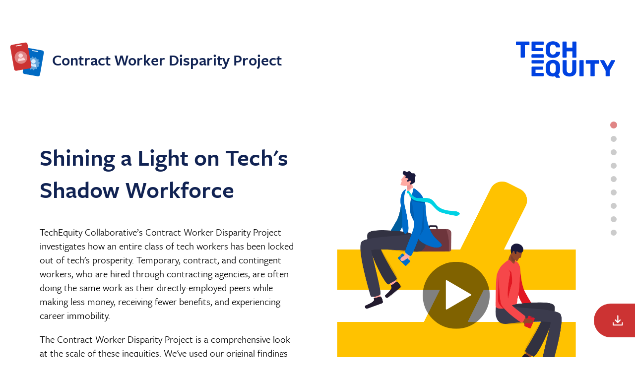

--- FILE ---
content_type: text/html; charset=utf-8
request_url: https://contractwork.techequitycollaborative.org/
body_size: 1094
content:
<!DOCTYPE html>
<html lang="en">
  <head>
    <meta charset="utf-8" />
    <link rel="icon" href="/favicon.ico" />
    <meta name="viewport" content="width=device-width, initial-scale=1" />
    <meta name="theme-color" content="#000000" />
    <meta
      name="description"
      content="TechEquity Collaborative’s Contract Worker Disparity Project investigates how an entire class of tech workers has been locked out of tech's prosperity."
    />

    <!-- Global site tag (gtag.js) - Google Analytics -->
    <script async src="https://www.googletagmanager.com/gtag/js?id=G-YS29RWDN0P"></script>
    <script>
      window.dataLayer = window.dataLayer || [];
      function gtag(){dataLayer.push(arguments);}
      gtag('js', new Date());

      gtag('config', 'G-YS29RWDN0P');
    </script>

    <!--
      Schema.org markup for Google
    -->
    <meta itemprop="name" content="Contract Worker Disparity Project" />
    <meta itemprop="image" content="https://contractwork.techequitycollaborative.org/share-wide.png" />
    <meta
      itemprop="description"
      content="TechEquity Collaborative’s Contract Worker Disparity Project investigates how an entire class of tech workers has been locked out of tech's prosperity."
    />

    <!--
      OpenGraph properties
    -->
    <meta property="og:title" content="Contract Worker Disparity Project" />
    <meta property="og:type" content="website" />
    <meta property="og:url" content="https://contractwork.techequitycollaborative.org/" />
    <meta property="og:site_name" content="Contract Worker Disparity Project" />
    <meta property="og:image" content="https://contractwork.techequitycollaborative.org/share-wide.png" />
    <meta
      property="og:description"
      content="TechEquity Collaborative’s Contract Worker Disparity Project investigates how an entire class of tech workers has been locked out of tech's prosperity."
    />

    <!--
      Twitter properties
    -->
    <meta name="twitter:title" content="Contract Worker Disparity Project">
    <meta name="twitter:image" content="https://contractwork.techequitycollaborative.org/share-wide.png">
    <meta name="twitter:card" content="summary_large_image">
    <meta name="twitter:image:alt" content="TechEquity Collaborative logo">
    <meta
      property="twitter:description"
      content="TechEquity Collaborative’s Contract Worker Disparity Project investigates how an entire class of tech workers has been locked out of tech's prosperity."
    />

    <link rel="apple-touch-icon" href="/logo192.png" />
    <!--
      manifest.json provides metadata used when your web app is installed on a
      user's mobile device or desktop. See https://developers.google.com/web/fundamentals/web-app-manifest/
    -->
    <link rel="manifest" href="/manifest.json" />
    <link rel="stylesheet" href="https://use.typekit.net/zwu8qie.css">
    <link rel="stylesheet" href="https://fonts.googleapis.com/css?family=Source+Sans+Pro:300,400,600,700" media="all">
    <!--
      Notice the use of  in the tags above.
      It will be replaced with the URL of the `public` folder during the build.
      Only files inside the `public` folder can be referenced from the HTML.

      Unlike "/favicon.ico" or "favicon.ico", "/favicon.ico" will
      work correctly both with client-side routing and a non-root public URL.
      Learn how to configure a non-root public URL by running `npm run build`.
    -->
    <title>Contract Worker Disparity Project</title>
  <script defer src="/static/js/bundle.js"></script></head>
  <body>
    <noscript>You need to enable JavaScript to run this app.</noscript>
    <div id="root"></div>
    <!--
      This HTML file is a template.
      If you open it directly in the browser, you will see an empty page.

      You can add webfonts, meta tags, or analytics to this file.
      The build step will place the bundled scripts into the <body> tag.

      To begin the development, run `npm start` or `yarn start`.
      To create a production bundle, use `npm run build` or `yarn build`.
    -->
  </body>
</html>


--- FILE ---
content_type: image/svg+xml
request_url: https://contractwork.techequitycollaborative.org/static/media/quote.4662dcd52db24897f34433480a2099ea.svg
body_size: -96
content:
<svg width="64" height="67" viewBox="0 0 64 67" fill="none" xmlns="http://www.w3.org/2000/svg">
<rect width="64" height="67" rx="32" fill="none"/>
<path d="M47.412 41.694C42.654 39.588 41.172 38.184 41.172 36.156C41.172 33.504 44.136 30.54 48.972 27.108L44.994 23.442C38.676 27.186 32.592 32.178 32.592 39.042C32.592 43.722 36.258 47.544 40.626 47.544C44.448 47.544 47.022 45.048 47.412 41.694ZM28.614 41.694C23.856 39.588 22.374 38.184 22.374 36.156C22.374 33.504 25.338 30.54 30.174 27.108L26.196 23.442C19.878 27.186 13.794 32.178 13.794 39.042C13.794 43.722 17.46 47.544 21.828 47.544C25.65 47.544 28.224 45.048 28.614 41.694Z" fill="#CC3333"/>
</svg>


--- FILE ---
content_type: image/svg+xml
request_url: https://contractwork.techequitycollaborative.org/static/media/fullTimeGender.b875fd6eaec849413a747a2801626b3c.svg
body_size: 976
content:
<svg xmlns="http://www.w3.org/2000/svg" width="530" height="140" fill="none"><path fill="#112353" d="M1.714 64.484c0 5.544 3.06 9.864 8.496 9.864 5.22 0 8.352-3.492 8.352-7.992 0-4.356-2.952-7.056-6.696-7.056-2.556 0-4.356.936-5.688 2.232l-.108-.072c1.116-3.96 4.968-6.48 10.008-7.524l-1.116-3.672c-8.568 1.584-13.248 7.668-13.248 14.22m4.464 1.368c0-.54.036-1.152.144-1.62.828-.72 2.412-1.548 4.104-1.548 2.268 0 3.816 1.584 3.816 3.996 0 2.52-1.512 4.212-3.888 4.212-2.628 0-4.176-2.376-4.176-5.04m32.975 7.704-.108-3.564h-3.42v-13.68h-4.32L20.613 71l.468 2.556h10.512v6.696h4.032v-6.696zm-7.416-3.528h-6.372l6.372-8.964zM52.432 56.6c0-3.528-2.304-6.156-6.156-6.156-3.816 0-6.156 2.628-6.156 6.156 0 3.456 2.304 6.084 6.12 6.084 3.852 0 6.192-2.628 6.192-6.084m12.024-5.796h-3.204L42.964 74.348h3.204zm2.808 17.748c0-3.456-2.304-6.084-6.12-6.084-3.852 0-6.156 2.628-6.156 6.084 0 3.528 2.268 6.156 6.12 6.156 3.816 0 6.156-2.628 6.156-6.156M49.588 56.6c0 2.124-1.26 3.708-3.312 3.708-2.088 0-3.348-1.584-3.348-3.708 0-2.196 1.26-3.78 3.348-3.78 2.052 0 3.312 1.548 3.312 3.78M64.42 68.552c0 2.232-1.26 3.78-3.276 3.78-2.088 0-3.348-1.548-3.348-3.78 0-2.088 1.26-3.708 3.312-3.708s3.312 1.584 3.312 3.708M302.421 68.616c2.484-.936 4.536-2.988 4.536-5.652 0-3.456-2.952-5.796-7.416-5.796-2.916 0-5.292 1.008-7.128 2.376l1.152 3.276c1.62-1.188 3.384-2.016 5.148-2.016 2.34 0 3.672 1.044 3.672 2.88 0 2.592-3.24 3.672-6.66 4.392v3.276a15.3 15.3 0 0 1 3.096-.216c2.844.072 4.5 1.152 4.5 3.276 0 2.376-1.836 3.636-4.572 3.6-2.124 0-4.248-.648-5.76-1.62l-.612 3.636c1.728.936 4.104 1.512 6.588 1.512 4.824 0 8.748-2.664 8.748-7.236 0-2.628-1.764-5.112-5.292-5.688m7.416-3.132c0 5.544 3.06 9.864 8.496 9.864 5.22 0 8.352-3.492 8.352-7.992 0-4.356-2.952-7.056-6.696-7.056-2.556 0-4.356.936-5.688 2.232l-.108-.072c1.116-3.96 4.968-6.48 10.008-7.524l-1.116-3.672c-8.568 1.584-13.248 7.668-13.248 14.22m4.464 1.368c0-.54.036-1.152.144-1.62.828-.72 2.412-1.548 4.104-1.548 2.268 0 3.816 1.584 3.816 3.996 0 2.52-1.512 4.212-3.888 4.212-2.628 0-4.176-2.376-4.176-5.04m26.531-9.252c0-3.528-2.304-6.156-6.156-6.156-3.816 0-6.156 2.628-6.156 6.156 0 3.456 2.304 6.084 6.12 6.084 3.852 0 6.192-2.628 6.192-6.084m12.024-5.796h-3.204l-18.288 23.544h3.204zm2.808 17.748c0-3.456-2.304-6.084-6.12-6.084-3.852 0-6.156 2.628-6.156 6.084 0 3.528 2.268 6.156 6.12 6.156 3.816 0 6.156-2.628 6.156-6.156M337.988 57.6c0 2.124-1.26 3.708-3.312 3.708-2.088 0-3.348-1.584-3.348-3.708 0-2.196 1.26-3.78 3.348-3.78 2.052 0 3.312 1.548 3.312 3.78m14.832 11.952c0 2.232-1.26 3.78-3.276 3.78-2.088 0-3.348-1.548-3.348-3.78 0-2.088 1.26-3.708 3.312-3.708s3.312 1.584 3.312 3.708M87.826 74.808h1.3l-.4-12.5h-1.7l-4.16 11.04-4.22-11.04h-1.72l-.42 12.5h1.26l.22-10.94 4.14 10.86h1.4l4.1-10.84zm4.695-4.54 6.2-.04c.12-.4.2-.98.2-1.46 0-2.06-1.32-3.38-3.34-3.38-2.48 0-4.32 2.04-4.32 4.92 0 2.78 1.78 4.76 4.42 4.76 1.14 0 2.16-.3 2.94-.78l-.24-1.14c-.7.46-1.66.76-2.66.76-1.92 0-3.16-1.48-3.2-3.54zm.08-.98c.2-1.52 1.26-2.78 2.9-2.78 1.44 0 2.2.96 2.2 2.36 0 .1 0 .3-.02.4zm15.934 5.52v-6.28c0-2-1.08-3.14-2.92-3.14-.96 0-2.16.54-3.12 1.5v-1.5l-1.24.26v9.16h1.24v-6.94c.76-.76 1.78-1.3 2.78-1.3 1.38 0 2.02.72 2.02 2.32v5.92zM371.23 62.808l3.36 11h1.24l3.5-12.5h-1.28l-2.8 10.68-3.24-10.68h-1.52l-3.18 10.68-2.92-10.68h-1.32l3.56 12.5h1.22zm17.773 6.4c0-2.94-1.84-4.82-4.4-4.82s-4.52 1.94-4.52 4.86c0 2.94 1.88 4.82 4.42 4.82s4.5-1.94 4.5-4.86m-1.22.04c0 2.16-1.28 3.7-3.22 3.7s-3.24-1.5-3.24-3.74c0-2.16 1.28-3.7 3.22-3.7s3.24 1.5 3.24 3.74m16.205 4.56v-6.26c0-2.02-1.08-3.16-2.82-3.16-1.06 0-2.22.5-3.24 1.52-.44-1.02-1.34-1.52-2.48-1.52-.94 0-1.96.4-2.9 1.26v-1.26l-1.24.26v9.16h1.24v-7.18c.7-.62 1.58-1.06 2.54-1.06 1.32 0 1.94.74 1.94 2.34v5.9h1.24v-6.24c0-.22-.02-.7-.04-.82.7-.66 1.6-1.18 2.58-1.18 1.32 0 1.94.74 1.94 2.34v5.9zm3.487-4.54 6.2-.04c.12-.4.2-.98.2-1.46 0-2.06-1.32-3.38-3.34-3.38-2.48 0-4.32 2.04-4.32 4.92 0 2.78 1.78 4.76 4.42 4.76 1.14 0 2.16-.3 2.94-.78l-.24-1.14c-.7.46-1.66.76-2.66.76-1.92 0-3.16-1.48-3.2-3.54zm.08-.98c.2-1.52 1.26-2.78 2.9-2.78 1.44 0 2.2.96 2.2 2.36 0 .1 0 .3-.02.4zm15.935 5.52v-6.28c0-2-1.08-3.14-2.92-3.14-.96 0-2.16.54-3.12 1.5v-1.5l-1.24.26v9.16h1.24v-6.94c.76-.76 1.78-1.3 2.78-1.3 1.38 0 2.02.72 2.02 2.32v5.92z"/><path fill="#006ac3" d="M270.059-.192h-270v36h270Z"/><path fill="#112353" d="M424.059-.192h-154v36h154z"/></svg>

--- FILE ---
content_type: image/svg+xml
request_url: https://contractwork.techequitycollaborative.org/static/media/badges.8aa854309b4fa556bd6cdb79af1e1176.svg
body_size: 1240
content:
<svg width="70" height="70" viewBox="0 0 70 70" fill="none" xmlns="http://www.w3.org/2000/svg">
<path fill-rule="evenodd" clip-rule="evenodd" d="M38.2708 11.926C36.0952 11.5424 34.0206 12.9951 33.637 15.1707L25.8317 59.4363C25.4481 61.6118 26.9008 63.6865 29.0764 64.0701L55.9606 68.8105C58.1362 69.1941 60.2108 67.7414 60.5944 65.5659L68.3996 21.3003C68.7833 19.1247 67.3306 17.0501 65.155 16.6665L38.2708 11.926ZM45.5549 16.128C45.1084 16.0492 44.6827 16.3474 44.604 16.7938C44.5252 17.2403 44.8233 17.6661 45.2698 17.7448L56.1837 19.6692C56.6302 19.748 57.056 19.4498 57.1347 19.0034C57.2134 18.5569 56.9153 18.1311 56.4688 18.0524L45.5549 16.128Z" fill="#006AC3"/>
<path d="M57.7331 44.798L60.6466 41.6326L57.2223 39.0173L58.1692 34.8174L53.8987 34.2707L52.5986 30.1387L48.6276 31.7939L45.4622 28.8804L42.8469 32.3047L38.6302 31.3549L38.0835 35.6253L33.9683 36.9284L35.6234 40.8994L32.7099 44.0648L36.1343 46.6801L35.1874 50.88L39.4578 51.4267L40.7579 55.5587L44.7289 53.9035L47.8944 56.817L50.5097 53.3927L54.7095 54.3396L55.2562 50.0691L59.3883 48.769L57.7331 44.798Z" fill="#66A6DB"/>
<path d="M38.4368 47.2077C38.5224 46.9385 38.5999 46.665 38.6963 46.4007C39.422 44.4625 40.744 43.081 42.6118 42.1941C43.5681 43.4851 44.8198 44.2978 46.4005 44.5735C47.975 44.8512 49.4253 44.5208 50.7782 43.6282C50.9764 43.8507 51.1874 44.0667 51.3745 44.3019C52.5538 45.7905 53.1049 47.4848 53.0011 49.386C52.9933 49.5136 52.9907 49.645 52.9857 49.7731L52.9055 50.2278L38.3536 47.6619C38.383 47.5118 38.4101 47.3583 38.4367 47.2077L38.4368 47.2077Z" fill="#D5ECFE"/>
<path d="M48.5395 34.4538C48.8165 34.5612 49.1027 34.6498 49.3672 34.7785C50.9889 35.5538 51.9847 37.2856 51.8497 39.0816C51.6626 41.5718 49.4875 43.4038 46.9934 43.1721C44.7468 42.9664 42.9871 41.0297 42.9983 38.7722C43.0077 36.3591 44.8563 34.4344 47.269 34.3294C47.4641 34.3199 47.6614 34.3312 47.8573 34.3335L48.5394 34.4538L48.5395 34.4538Z" fill="#D5ECFE"/>
<path fill-rule="evenodd" clip-rule="evenodd" d="M3.93923 5.43505C1.76365 5.81866 0.310979 7.89329 0.694592 10.0689L8.49981 54.3344C8.88342 56.51 10.9581 57.9627 13.1336 57.5791L40.0179 52.8387C42.1934 52.4551 43.6461 50.3804 43.2625 48.2049L35.4573 3.93927C35.0737 1.76369 32.999 0.311018 30.8235 0.694631L3.93923 5.43505ZM12.2212 6.89212C11.7747 6.97085 11.4766 7.39662 11.5553 7.8431C11.6341 8.28959 12.0598 8.58772 12.5063 8.50899L23.4202 6.58458C23.8667 6.50585 24.1648 6.08008 24.0861 5.63359C24.0074 5.18711 23.5816 4.88898 23.1351 4.96771L12.2212 6.89212Z" fill="#CC3333"/>
<circle cx="22.2733" cy="30.8088" r="12.724" transform="rotate(-10 22.2733 30.8088)" fill="#E08585"/>
<path d="M16.0606 38.104C16.049 37.8218 16.0283 37.5382 16.0285 37.2568C16.0475 35.1874 16.8173 33.4371 18.269 31.9648C19.6092 32.8509 21.0634 33.1865 22.6431 32.905C24.2176 32.6273 25.4675 31.8208 26.4335 30.5194C26.6958 30.6607 26.968 30.7914 27.2242 30.9485C28.8416 31.9439 29.9389 33.3476 30.4916 35.1696C30.5279 35.2922 30.5704 35.4166 30.6095 35.5386L30.6896 35.9934L16.1378 38.5593C16.1141 38.4081 16.087 38.2547 16.0605 38.104L16.0606 38.104Z" fill="#FDD8D8"/>
<path d="M21.1918 22.6638C21.4889 22.67 21.7882 22.6553 22.0807 22.6858C23.8697 22.8597 25.3978 24.1464 25.8852 25.8804C26.5611 28.2843 25.1438 30.7497 22.7208 31.3851C20.5393 31.9602 18.2234 30.7422 17.4618 28.617C16.6453 26.3462 17.7241 23.9053 19.9554 22.9815C20.1355 22.9058 20.3248 22.8489 20.5097 22.7841L21.1918 22.6638L21.1918 22.6638Z" fill="#FDD8D8"/>
</svg>


--- FILE ---
content_type: image/svg+xml
request_url: https://contractwork.techequitycollaborative.org/static/media/download.10878baac30a799526edb648bf6b2a9a.svg
body_size: 285
content:
<svg width="25" height="26" viewBox="0 0 25 26" fill="currentColor" xmlns="http://www.w3.org/2000/svg">
<path d="M24.6147 18.3796V23.8276C24.6147 23.9365 24.5989 24.0371 24.5759 24.1303C24.4669 24.6655 23.9947 25.0676 23.4364 25.0676H1.17099C0.57399 25.0676 0.0787342 24.6098 0.0157422 24.0286C7.73743e-08 23.9583 0 23.8966 0 23.8191V18.3711C0 17.7281 0.526752 17.2086 1.1625 17.2086C1.47975 17.2086 1.77525 17.3406 1.9835 17.5501C2.193 17.7596 2.325 18.0539 2.325 18.3711V22.7341H22.2971V18.3711C22.2971 17.7281 22.8238 17.2086 23.4596 17.2086C23.7768 17.2086 24.0723 17.3406 24.2806 17.5501C24.4828 17.7669 24.6148 18.0611 24.6148 18.3796L24.6147 18.3796Z" fill="white"/>
<path d="M19.0124 12.923L13.3003 18.6351C13.2931 18.6508 13.2773 18.6581 13.2689 18.6665C13.0594 18.876 12.7881 19.008 12.5169 19.0468C12.4938 19.0468 12.4708 19.0541 12.4466 19.0541C12.4006 19.0613 12.3534 19.0613 12.3074 19.0613L12.1754 19.0541C12.1524 19.0541 12.1294 19.0468 12.1051 19.0468C11.8266 19.008 11.5626 18.8761 11.3531 18.6665C11.3459 18.6593 11.3301 18.6435 11.3217 18.6351L5.6096 12.923C5.34561 12.659 5.21484 12.3103 5.21484 11.9615C5.21484 11.6128 5.34684 11.264 5.6096 11C6.13635 10.4733 6.99734 10.4733 7.53135 11L10.9643 14.433L10.9679 1.85625C10.9679 1.11275 11.5807 0.5 12.3242 0.5C12.6959 0.5 13.0374 0.655 13.2857 0.894754C13.5339 1.143 13.6804 1.476 13.6804 1.85625V14.4342L17.1134 11.0013C17.6401 10.4745 18.5011 10.4745 19.0351 11.0013C19.5389 11.5365 19.5389 12.3963 19.0121 12.923H19.0124Z" fill="white"/>
</svg>


--- FILE ---
content_type: image/svg+xml
request_url: https://contractwork.techequitycollaborative.org/static/media/contractorBadges1.9.29a1f9f715fbd64b9c3217bb21d9571f.svg
body_size: 292
content:
<svg xmlns="http://www.w3.org/2000/svg" width="146" height="99" fill="none"><defs><clipPath id="a" clipPathUnits="userSpaceOnUse"><path d="M0 0h145.904v110.352H0z" style="fill:#00f;fill-rule:evenodd;stroke-width:.999397"/></clipPath></defs><g clip-path="url(#a)" transform="translate(.176 -5.984)"><path fill="#c33" fill-rule="evenodd" d="M5 6a5 5 0 0 0-5 5v89a5 5 0 0 0 5 5h56a5 5 0 0 0 5-5V11a5 5 0 0 0-5-5Zm17.256 5.372a1.535 1.535 0 0 0 0 3.07h20.72a1.535 1.535 0 0 0 0-3.07z" clip-rule="evenodd"/><circle cx="33" cy="58.674" r="23.791" fill="#e08585"/><path fill="#fdd8d8" d="M19.191 70.09c.07-.523.124-1.052.216-1.57.707-3.804 2.693-6.777 5.844-9.017C27.43 61.57 30 62.66 33 62.654c2.99 0 5.552-1.079 7.754-3.162.437.346.896.675 1.316 1.047 2.655 2.358 4.22 5.3 4.646 8.834.027.237.065.48.098.717v.864H19.186c.005-.286.005-.578.005-.864z"/><path fill="#fdd8d8" d="M33.652 43.326c.545.108 1.101.178 1.63.329 3.238.901 5.634 3.766 5.968 7.117a8.293 8.293 0 0 1-7.614 9.109c-4.203.35-8.072-2.644-8.785-6.805-.766-4.446 2.013-8.59 6.422-9.567.356-.08.723-.124 1.084-.183z"/><path fill="#c33" fill-rule="evenodd" d="M94 6a5 5 0 0 0-5 5v89a5 5 0 0 0 5 5h56a5 5 0 0 0 5-5V11a5 5 0 0 0-5-5zm17.256 5.372a1.535 1.535 0 1 0 0 3.07h20.721a1.535 1.535 0 0 0 0-3.07z" clip-rule="evenodd"/><circle cx="122.002" cy="58.674" r="23.791" fill="#e08585"/><path fill="#fdd8d8" d="M108.193 70.09c.07-.523.124-1.052.216-1.57.707-3.804 2.693-6.777 5.844-9.017 2.18 2.067 4.749 3.157 7.749 3.151 2.989 0 5.552-1.079 7.754-3.162.437.346.895.675 1.316 1.047 2.655 2.358 4.22 5.3 4.646 8.834.027.237.065.48.097.717v.864h-27.627c.005-.286.005-.578.005-.864"/><path fill="#fdd8d8" d="M122.654 43.326c.545.108 1.101.178 1.63.329 3.238.901 5.634 3.766 5.968 7.117a8.293 8.293 0 0 1-7.614 9.109c-4.203.35-8.072-2.644-8.785-6.805-.766-4.446 2.013-8.59 6.422-9.567.356-.08.723-.124 1.084-.183z"/></g></svg>

--- FILE ---
content_type: image/svg+xml
request_url: https://contractwork.techequitycollaborative.org/static/media/contractorBadges4.c00f31260f969d0316ca0b7e467eb458.svg
body_size: 1287
content:
<svg width="334" height="99" viewBox="0 0 334 99" fill="none" xmlns="http://www.w3.org/2000/svg">
<path fill-rule="evenodd" clip-rule="evenodd" d="M5 0C2.23858 0 0 2.23858 0 5V94C0 96.7614 2.23858 99 5 99H61C63.7614 99 66 96.7614 66 94V5C66 2.23858 63.7614 0 61 0H5ZM22.2556 5.37209C21.4079 5.37209 20.7207 6.05928 20.7207 6.90697C20.7207 7.75466 21.4079 8.44185 22.2556 8.44185H42.9765C43.8242 8.44185 44.5114 7.75466 44.5114 6.90697C44.5114 6.05928 43.8242 5.37209 42.9765 5.37209H22.2556Z" fill="#CC3333"/>
<circle cx="32.9997" cy="52.6744" r="23.7907" fill="#E08585"/>
<path d="M19.1912 64.0901C19.2614 63.5667 19.3153 63.0379 19.4071 62.5199C20.114 58.7155 22.0997 55.7425 25.2509 53.503C27.4309 55.5697 29.9996 56.6597 32.9997 56.6542C35.9891 56.6542 38.5524 55.575 40.7538 53.4922C41.1909 53.8375 41.6495 54.1667 42.0704 54.539C44.7253 56.8971 46.29 59.8381 46.7163 63.3725C46.7433 63.6099 46.7811 63.8528 46.8135 64.0902V64.9536H19.1855C19.1909 64.6676 19.1909 64.3762 19.1909 64.0902L19.1912 64.0901Z" fill="#FDD8D8"/>
<path d="M33.6524 37.3257C34.1974 37.4336 34.7532 37.5038 35.282 37.6548C38.5197 38.556 40.9156 41.4214 41.2502 44.7723C41.7142 49.4183 38.3039 53.4978 33.6362 53.881C29.4326 54.2317 25.5636 51.2369 24.8513 47.0765C24.0851 42.6301 26.8641 38.4859 31.2726 37.5092C31.6288 37.4283 31.9957 37.3851 32.3572 37.3258H33.6523L33.6524 37.3257Z" fill="#FDD8D8"/>
<path fill-rule="evenodd" clip-rule="evenodd" d="M94 0C91.2386 0 89 2.23858 89 5V94C89 96.7614 91.2386 99 94 99H150C152.761 99 155 96.7614 155 94V5C155 2.23858 152.761 0 150 0H94ZM111.256 5.37209C110.408 5.37209 109.721 6.05928 109.721 6.90697C109.721 7.75466 110.408 8.44185 111.256 8.44185H131.977C132.824 8.44185 133.511 7.75466 133.511 6.90697C133.511 6.05928 132.824 5.37209 131.977 5.37209H111.256Z" fill="#CC3333"/>
<circle cx="122" cy="52.6744" r="23.7907" fill="#E08585"/>
<path d="M108.191 64.0901C108.261 63.5667 108.315 63.0379 108.407 62.5199C109.114 58.7155 111.1 55.7425 114.251 53.503C116.431 55.5697 119 56.6597 122 56.6542C124.989 56.6542 127.552 55.575 129.754 53.4922C130.191 53.8375 130.65 54.1667 131.07 54.539C133.725 56.8971 135.29 59.8381 135.716 63.3725C135.743 63.6099 135.781 63.8528 135.813 64.0902V64.9536H108.186C108.191 64.6676 108.191 64.3762 108.191 64.0902L108.191 64.0901Z" fill="#FDD8D8"/>
<path d="M122.652 37.3257C123.197 37.4336 123.753 37.5038 124.282 37.6548C127.52 38.556 129.916 41.4214 130.25 44.7723C130.714 49.4183 127.304 53.4978 122.636 53.881C118.433 54.2317 114.564 51.2369 113.851 47.0765C113.085 42.6301 115.864 38.4859 120.273 37.5092C120.629 37.4283 120.996 37.3851 121.357 37.3258H122.652L122.652 37.3257Z" fill="#FDD8D8"/>
<path fill-rule="evenodd" clip-rule="evenodd" d="M184 0C181.239 0 179 2.23858 179 5V94C179 96.7614 181.239 99 184 99H240C242.761 99 245 96.7614 245 94V5C245 2.23858 242.761 0 240 0H184ZM201.256 5.37209C200.408 5.37209 199.721 6.05928 199.721 6.90697C199.721 7.75466 200.408 8.44185 201.256 8.44185H221.977C222.824 8.44185 223.511 7.75466 223.511 6.90697C223.511 6.05928 222.824 5.37209 221.977 5.37209H201.256Z" fill="#CC3333"/>
<circle cx="212.002" cy="52.6744" r="23.7907" fill="#E08585"/>
<path d="M198.193 64.0901C198.263 63.5667 198.317 63.0379 198.409 62.5199C199.116 58.7155 201.102 55.7425 204.253 53.503C206.433 55.5697 209.002 56.6597 212.002 56.6542C214.991 56.6542 217.554 55.575 219.756 53.4922C220.193 53.8375 220.651 54.1667 221.072 54.539C223.727 56.8971 225.292 59.8381 225.718 63.3725C225.745 63.6099 225.783 63.8528 225.815 64.0902V64.9536H198.188C198.193 64.6676 198.193 64.3762 198.193 64.0902L198.193 64.0901Z" fill="#FDD8D8"/>
<path d="M212.654 37.3257C213.199 37.4336 213.755 37.5038 214.284 37.6548C217.522 38.556 219.918 41.4214 220.252 44.7723C220.716 49.4183 217.306 53.4978 212.638 53.881C208.435 54.2317 204.566 51.2369 203.853 47.0765C203.087 42.6301 205.866 38.4859 210.275 37.5092C210.631 37.4283 210.998 37.3851 211.359 37.3258H212.654L212.654 37.3257Z" fill="#FDD8D8"/>
<path fill-rule="evenodd" clip-rule="evenodd" d="M273 0C270.239 0 268 2.23858 268 5V94C268 96.7614 270.239 99 273 99H329C331.761 99 334 96.7614 334 94V5C334 2.23858 331.761 0 329 0H273ZM290.256 5.37209C289.408 5.37209 288.721 6.05928 288.721 6.90697C288.721 7.75466 289.408 8.44185 290.256 8.44185H310.977C311.824 8.44185 312.511 7.75466 312.511 6.90697C312.511 6.05928 311.824 5.37209 310.977 5.37209H290.256Z" fill="#CC3333"/>
<circle cx="301.002" cy="52.6744" r="23.7907" fill="#E08585"/>
<path d="M287.193 64.0901C287.263 63.5667 287.317 63.0379 287.409 62.5199C288.116 58.7155 290.102 55.7425 293.253 53.503C295.433 55.5697 298.002 56.6597 301.002 56.6542C303.991 56.6542 306.554 55.575 308.756 53.4922C309.193 53.8375 309.651 54.1667 310.072 54.539C312.727 56.8971 314.292 59.8381 314.718 63.3725C314.745 63.6099 314.783 63.8528 314.815 64.0902V64.9536H287.188C287.193 64.6676 287.193 64.3762 287.193 64.0902L287.193 64.0901Z" fill="#FDD8D8"/>
<path d="M301.654 37.3257C302.199 37.4336 302.755 37.5038 303.284 37.6548C306.522 38.556 308.918 41.4214 309.252 44.7723C309.716 49.4183 306.306 53.4978 301.638 53.881C297.435 54.2317 293.566 51.2369 292.853 47.0765C292.087 42.6301 294.866 38.4859 299.275 37.5092C299.631 37.4283 299.998 37.3851 300.359 37.3258H301.654L301.654 37.3257Z" fill="#FDD8D8"/>
</svg>


--- FILE ---
content_type: image/svg+xml
request_url: https://contractwork.techequitycollaborative.org/static/media/techEquityLogo.2d41a2120e7d7f5eae8595720be7d945.svg
body_size: 1628
content:
<?xml version="1.0" encoding="utf-8"?>
<!-- Generator: Adobe Illustrator 27.9.1, SVG Export Plug-In . SVG Version: 6.00 Build 0)  -->
<svg version="1.1" id="Layer_1" xmlns="http://www.w3.org/2000/svg" xmlns:xlink="http://www.w3.org/1999/xlink" x="0px" y="0px"
	 viewBox="0 0 621.9 228.6" style="enable-background:new 0 0 621.9 228.6;" xml:space="preserve">
<style type="text/css">
	.st0{fill:#FFFFFF;}
	.st1{fill:#0042E1;}
</style>
<g>
	<g>
		<path class="st1" d="M254.9,228.6c-1.5,0-2.7-0.4-3.5-1.2c-0.8-0.8-1.5-1.5-2-2.1l-4.9-6.5c-3.8,1.3-8,1.9-12.9,1.9
			c-8.9,0-16.5-1.4-23-4.3c-6.5-2.9-11.6-7.2-15.3-13.1c-3.7-5.8-5.7-13.1-6-21.9c-0.1-4.1-0.1-8.3-0.1-12.4c0-4.1,0-8.3,0.1-12.6
			c0.3-8.7,2.3-16,6.1-21.9c3.8-5.9,8.9-10.4,15.5-13.4c6.5-3,14.2-4.5,22.8-4.5c8.8,0,16.4,1.5,23,4.5c6.5,3,11.7,7.4,15.5,13.4
			c3.8,5.9,5.8,13.2,6.1,21.9c0.2,4.2,0.3,8.4,0.3,12.6c0,4.1-0.1,8.3-0.3,12.4c-0.6,11.9-4,21.2-10.4,27.7l10.5,15
			c0.1,0.1,0.2,0.3,0.3,0.6c0.1,0.3,0.1,0.6,0.1,0.9c0.1,0.8-0.1,1.5-0.7,2.1c-0.6,0.6-1.3,0.9-2.2,0.9H254.9z M231.6,199.9
			c5.1,0,9.3-1.5,12.5-4.6c3.2-3.1,4.9-8,5.1-14.7c0.2-4.2,0.3-8.2,0.3-12c0-3.8-0.1-7.7-0.3-11.7c-0.1-4.5-0.9-8.2-2.5-11.1
			c-1.5-2.8-3.6-4.9-6.2-6.3c-2.6-1.3-5.6-2-9-2c-3.3,0-6.2,0.7-8.8,2c-2.6,1.3-4.7,3.4-6.2,6.3c-1.5,2.8-2.4,6.5-2.5,11.1
			c-0.1,4-0.1,7.9-0.1,11.7c0,3.8,0,7.8,0.1,12c0.2,6.7,1.9,11.7,5.1,14.7C222.5,198.4,226.6,199.9,231.6,199.9z"/>
		<path class="st1" d="M335.6,220.7c-8.7,0-16.3-1.4-22.8-4.3s-11.5-7.2-15.1-13.1c-3.6-5.9-5.3-13.5-5.3-22.6v-59
			c0-1.1,0.3-1.9,1-2.6c0.7-0.7,1.5-1,2.6-1h18.6c1.1,0,1.9,0.3,2.6,1c0.7,0.7,1,1.5,1,2.6v58.8c0,6.3,1.5,11,4.6,14.1
			c3,3.1,7.3,4.7,12.8,4.7c5.4,0,9.6-1.6,12.6-4.7c3-3.1,4.6-7.8,4.6-14.1v-58.8c0-1.1,0.4-1.9,1.1-2.6c0.7-0.7,1.6-1,2.5-1h18.8
			c1,0,1.8,0.3,2.5,1c0.7,0.7,1.1,1.5,1.1,2.6v59c0,9.2-1.8,16.7-5.3,22.6c-3.6,5.9-8.6,10.3-15,13.1
			C352,219.3,344.4,220.7,335.6,220.7z"/>
		<path class="st1" d="M401.7,219.3c-1.1,0-1.9-0.3-2.6-1c-0.7-0.7-1-1.5-1-2.6v-93.9c0-1.1,0.3-1.9,1-2.6c0.7-0.7,1.5-1,2.6-1H421
			c1.1,0,1.9,0.3,2.6,1c0.7,0.7,1,1.5,1,2.6v93.9c0,1.1-0.3,1.9-1,2.6c-0.7,0.7-1.5,1-2.6,1H401.7z"/>
		<path class="st1" d="M470.7,219.3c-1.1,0-1.9-0.3-2.6-1c-0.7-0.7-1-1.5-1-2.6v-74.8h-25.7c-1.1,0-1.9-0.4-2.6-1.1
			c-0.7-0.7-1-1.6-1-2.5v-15.5c0-1.1,0.3-1.9,1-2.6c0.7-0.7,1.5-1,2.6-1h77.7c1.1,0,1.9,0.3,2.6,1c0.7,0.7,1,1.5,1,2.6v15.5
			c0,1-0.3,1.8-1,2.5c-0.7,0.7-1.5,1.1-2.6,1.1h-25.7v74.8c0,1.1-0.3,1.9-1,2.6c-0.7,0.7-1.5,1-2.6,1H470.7z"/>
		<path class="st1" d="M565.5,219.3c-1,0-1.8-0.3-2.5-1c-0.7-0.7-1.1-1.5-1.1-2.6v-31.1l-33.5-61.8c-0.1-0.3-0.2-0.6-0.3-0.8
			c-0.1-0.2-0.1-0.5-0.1-0.8c0-0.8,0.3-1.5,0.9-2.1c0.6-0.6,1.4-0.9,2.2-0.9h18.1c1.4,0,2.6,0.4,3.4,1.1c0.8,0.7,1.3,1.4,1.5,2
			l20.8,37.3l20.8-37.3c0.3-0.6,0.8-1.2,1.7-2c0.8-0.7,2-1.1,3.4-1.1h18.1c0.9,0,1.6,0.3,2.2,0.9c0.6,0.6,0.9,1.3,0.9,2.1
			c0,0.3,0,0.6-0.1,0.8c-0.1,0.2-0.1,0.5-0.2,0.8l-33.7,61.8v31.1c0,1.1-0.3,1.9-1,2.6c-0.7,0.7-1.5,1-2.6,1H565.5z"/>
		<g>
			<path class="st1" d="M172.9,199.5c-0.7-0.7-1.5-1-2.6-1h-47.2v-20.1H166c1.1,0,1.9-0.4,2.6-1.1c0.7-0.7,1-1.6,1-2.5v-12.6
				c0-1.1-0.3-2-1-2.7c-0.7-0.7-1.5-1.1-2.6-1.1h-16.5h-26.5h-20.6c-2.4,0-4.4,2-4.4,4.4v52.8c0,1.1,0.3,1.9,1,2.6
				c0.7,0.7,1.5,1,2.6,1h68.6c1.1,0,1.9-0.3,2.6-1c0.7-0.7,1-1.5,1-2.6v-13.6C174,201,173.6,200.1,172.9,199.5z"/>
			<path class="st1" d="M149.6,138.9h20.9c1.1,0,1.9-0.3,2.6-1c0.7-0.7,1-1.5,1-2.6v-13.6c0-1.1-0.3-1.9-1-2.6c-0.7-0.7-1.5-1-2.6-1
				h-68.7c-1.1,0-1.9,0.3-2.6,1c-0.7,0.7-1,1.5-1,2.6V136c0,1.6,1.3,2.9,2.9,2.9h22.1H149.6z"/>
		</g>
	</g>
	<g>
		<path class="st1" d="M32.9,102.6c-1.1,0-1.9-0.3-2.6-1c-0.7-0.7-1-1.5-1-2.6V24.1H3.6c-1.1,0-1.9-0.4-2.6-1.1
			c-0.7-0.7-1-1.6-1-2.5V5.1C0,4,0.3,3.1,1,2.5c0.7-0.7,1.5-1,2.6-1h77.7c1.1,0,1.9,0.3,2.6,1c0.7,0.7,1,1.5,1,2.6v15.5
			c0,1-0.3,1.8-1,2.5c-0.7,0.7-1.5,1.1-2.6,1.1H55.6V99c0,1.1-0.3,1.9-1,2.6c-0.7,0.7-1.5,1-2.6,1H32.9z"/>
		<path class="st1" d="M231.9,104c-9.2,0-17-1.5-23.5-4.5c-6.5-3-11.6-7.4-15.2-13.1c-3.6-5.8-5.6-13-6-21.5
			c-0.1-3.9-0.1-8.2-0.1-12.7c0-4.5,0-8.9,0.1-13c0.4-8.4,2.4-15.5,6.1-21.3c3.7-5.8,8.8-10.3,15.3-13.3c6.5-3,14.3-4.6,23.3-4.6
			c6.4,0,12.2,0.8,17.6,2.4c5.4,1.6,10.1,3.9,14.2,6.9c4,3,7.2,6.7,9.5,11c2.3,4.3,3.4,9.1,3.5,14.5c0.1,0.9-0.2,1.6-0.8,2.2
			c-0.6,0.6-1.4,0.9-2.2,0.9h-19.5c-1.3,0-2.2-0.3-2.9-0.8c-0.7-0.5-1.3-1.5-1.7-3c-1.4-5.1-3.5-8.6-6.6-10.5
			c-3-1.9-6.8-2.8-11.2-2.8c-5.3,0-9.5,1.5-12.6,4.4c-3.1,2.9-4.8,7.8-5.1,14.7c-0.3,7.9-0.3,16,0,24.3c0.3,6.8,2,11.7,5.1,14.7
			c3.1,2.9,7.3,4.4,12.6,4.4c4.4,0,8.2-1,11.3-2.9c3.1-1.9,5.2-5.4,6.5-10.4c0.4-1.4,0.9-2.4,1.7-3c0.7-0.5,1.7-0.8,3-0.8h19.5
			c0.9,0,1.6,0.3,2.2,0.9c0.6,0.6,0.9,1.3,0.8,2.2c-0.1,5.4-1.3,10.2-3.5,14.5c-2.3,4.3-5.4,7.9-9.5,11s-8.8,5.3-14.2,6.9
			C244.1,103.2,238.3,104,231.9,104z"/>
		<path class="st1" d="M295.5,102.6c-1.1,0-1.9-0.3-2.6-1c-0.7-0.7-1-1.5-1-2.6V5.1c0-1.1,0.3-1.9,1-2.6c0.7-0.7,1.5-1,2.6-1h18.6
			c1.1,0,1.9,0.3,2.6,1c0.7,0.7,1,1.5,1,2.6v34.8h35.7V5.1c0-1.1,0.3-1.9,1-2.6c0.7-0.7,1.5-1,2.6-1h18.6c1.1,0,1.9,0.3,2.6,1
			c0.7,0.7,1,1.5,1,2.6V99c0,1.1-0.3,1.9-1,2.6c-0.7,0.7-1.5,1-2.6,1H357c-1.1,0-1.9-0.3-2.6-1c-0.7-0.7-1-1.5-1-2.6V63h-35.7v36
			c0,1.1-0.3,1.9-1,2.6c-0.7,0.7-1.5,1-2.6,1H295.5z"/>
		<g>
			<path class="st1" d="M136,61.7h30c1.1,0,1.9-0.4,2.6-1.1c0.7-0.7,1-1.6,1-2.5V45.5c0-1.1-0.3-2-1-2.7c-0.7-0.7-1.5-1.1-2.6-1.1
				h-42.9V22.2h47.4c1.1,0,1.9-0.3,2.6-1c0.7-0.7,1-1.5,1-2.6V5.1c0-1.1-0.3-1.9-1-2.6c-0.7-0.7-1.5-1-2.6-1h-68.7
				c-1.1,0-1.9,0.3-2.6,1c-0.7,0.7-1,1.5-1,2.6v52.2c0,2.4,2,4.4,4.4,4.4h20.6H136z"/>
			<path class="st1" d="M172.9,82.8c-0.7-0.7-1.5-1-2.6-1H136h-12.9H102c-2.1,0-3.9,1.7-3.9,3.9V99c0,1.1,0.3,1.9,1,2.6
				c0.7,0.7,1.5,1,2.6,1h68.6c1.1,0,1.9-0.3,2.6-1c0.7-0.7,1-1.5,1-2.6V85.4C174,84.3,173.6,83.5,172.9,82.8z"/>
		</g>
		<path class="st1" d="M172.9,82.8c-0.7-0.7-1.5-1-2.6-1H136h-12.9H102c-2.1,0-3.9,1.7-3.9,3.9V99c0,1.1,0.3,1.9,1,2.6
			c0.7,0.7,1.5,1,2.6,1h68.6c1.1,0,1.9-0.3,2.6-1c0.7-0.7,1-1.5,1-2.6V85.4C174,84.3,173.6,83.5,172.9,82.8z"/>
	</g>
</g>
</svg>


--- FILE ---
content_type: image/svg+xml
request_url: https://contractwork.techequitycollaborative.org/static/media/contractorBadges1.4.b799d0ecf4ab4f2aa75557bb0833ba7b.svg
body_size: 290
content:
<svg xmlns="http://www.w3.org/2000/svg" width="118" height="99" fill="none"><defs><clipPath id="a" clipPathUnits="userSpaceOnUse"><path d="M0 0h117.92v110H0z" style="fill:#00f;fill-rule:evenodd"/></clipPath></defs><g clip-path="url(#a)" transform="translate(.176 -5.984)"><path fill="#c33" fill-rule="evenodd" d="M5 6a5 5 0 0 0-5 5v89a5 5 0 0 0 5 5h56a5 5 0 0 0 5-5V11a5 5 0 0 0-5-5Zm17.256 5.372a1.535 1.535 0 0 0 0 3.07h20.72a1.535 1.535 0 0 0 0-3.07z" clip-rule="evenodd"/><circle cx="33" cy="58.674" r="23.791" fill="#e08585"/><path fill="#fdd8d8" d="M19.191 70.09c.07-.523.124-1.052.216-1.57.707-3.805 2.693-6.778 5.844-9.017C27.43 61.57 30 62.66 33 62.654c2.99 0 5.552-1.08 7.754-3.162.437.345.896.675 1.316 1.047 2.655 2.358 4.22 5.299 4.646 8.833.027.238.065.48.098.718v.863H19.186c.005-.286.005-.577.005-.863z"/><path fill="#fdd8d8" d="M33.652 43.326c.545.108 1.101.178 1.63.329 3.238.9 5.634 3.766 5.968 7.117a8.293 8.293 0 0 1-7.614 9.109c-4.203.35-8.072-2.644-8.785-6.805-.766-4.446 2.013-8.59 6.422-9.567.356-.08.723-.124 1.084-.183z"/><path fill="#c33" fill-rule="evenodd" d="M94 6a5 5 0 0 0-5 5v89a5 5 0 0 0 5 5h56a5 5 0 0 0 5-5V11a5 5 0 0 0-5-5zm17.256 5.372a1.535 1.535 0 1 0 0 3.07h20.721a1.535 1.535 0 0 0 0-3.07z" clip-rule="evenodd"/><circle cx="122.002" cy="58.674" r="23.791" fill="#e08585"/><path fill="#fdd8d8" d="M108.193 70.09c.07-.523.124-1.052.216-1.57.707-3.805 2.693-6.778 5.844-9.017 2.18 2.067 4.749 3.157 7.749 3.151 2.989 0 5.552-1.08 7.754-3.162.437.345.895.675 1.316 1.047 2.655 2.358 4.22 5.299 4.646 8.833.027.238.065.48.097.718v.863h-27.627c.005-.286.005-.577.005-.863"/><path fill="#fdd8d8" d="M122.654 43.326c.545.108 1.101.178 1.63.329 3.238.9 5.634 3.766 5.968 7.117a8.293 8.293 0 0 1-7.614 9.109c-4.203.35-8.072-2.644-8.785-6.805-.766-4.446 2.013-8.59 6.422-9.567.356-.08.723-.124 1.084-.183z"/></g></svg>

--- FILE ---
content_type: image/svg+xml
request_url: https://contractwork.techequitycollaborative.org/static/media/contractorGender.055708d621f300edc09c8e28efe30bc4.svg
body_size: 2562
content:
<svg xmlns="http://www.w3.org/2000/svg" width="544" height="161.66" fill="none"><path fill="#112353" d="m20.502 74.748-.108-3.564h-3.42v-13.68h-4.32L1.962 72.192l.468 2.556h10.512v6.696h4.032v-6.696Zm-7.416-3.528H6.714l6.372-8.964zm20.91-7.668c2.16-.72 3.925-2.664 3.925-5.148 0-3.528-2.592-6.156-7.416-6.156-5.148 0-7.92 2.772-7.92 6.552 0 2.664 1.872 4.212 4.104 5.256-2.34.576-4.428 2.628-4.428 5.328 0 3.6 2.952 6.156 7.956 6.156 5.364 0 8.064-2.952 8.064-6.588 0-2.772-1.944-4.32-4.284-5.4M31.334 62.4c-2.628-.972-4.644-1.98-4.644-3.852 0-1.692 1.332-3.06 3.672-3.06 2.016 0 3.564 1.26 3.564 3.348 0 1.476-1.008 2.808-2.592 3.564m-2.016 2.808c2.7 1.008 4.932 2.016 4.932 4.068 0 1.908-1.368 3.024-3.816 3.024s-4.104-1.368-4.104-3.348c0-1.584 1.116-2.988 2.988-3.744m17.517 7.524c0-1.584-1.152-2.772-2.808-2.772-1.692 0-2.88 1.188-2.88 2.772s1.188 2.808 2.88 2.808c1.656 0 2.808-1.224 2.808-2.808m21.305 2.016-.108-3.564h-3.42v-13.68h-4.32L49.599 72.192l.468 2.556h10.512v6.696h4.032v-6.696zm-7.416-3.528H54.35l6.372-8.964zm20.694-13.428c0-3.528-2.304-6.156-6.156-6.156-3.816 0-6.156 2.628-6.156 6.156 0 3.456 2.304 6.084 6.12 6.084 3.852 0 6.192-2.628 6.192-6.084m12.024-5.796h-3.204L71.95 75.54h3.204zm2.808 17.748c0-3.456-2.304-6.084-6.12-6.084-3.852 0-6.156 2.628-6.156 6.084 0 3.528 2.268 6.156 6.12 6.156 3.816 0 6.156-2.628 6.156-6.156M78.573 57.792c0 2.124-1.26 3.708-3.312 3.708-2.088 0-3.348-1.584-3.348-3.708 0-2.196 1.26-3.78 3.348-3.78 2.052 0 3.312 1.548 3.312 3.78m14.832 11.952c0 2.232-1.26 3.78-3.276 3.78-2.088 0-3.348-1.548-3.348-3.78 0-2.088 1.26-3.708 3.312-3.708s3.312 1.584 3.312 3.708M222.859 75.748l-.108-3.564h-3.42v-13.68h-4.32l-10.692 14.688.468 2.556h10.512v6.696h4.032v-6.696zm-7.416-3.528h-6.372l6.372-8.964zm19.903-9.54-9.72 19.764h4.212l9.9-20.448v-3.132h-15.732l-.108 3.816zm10.998 11.052c0-1.584-1.152-2.772-2.808-2.772-1.692 0-2.88 1.188-2.88 2.772s1.188 2.808 2.88 2.808c1.656 0 2.808-1.224 2.808-2.808m7.065-5.724.72-5.436h8.856l-.108-3.708h-12.204l-1.512 12.168.792.792c1.224-.396 2.52-.648 4.464-.648 3.276 0 4.86 1.764 4.86 3.852 0 2.52-1.836 4.068-4.5 4.068-2.016 0-4.428-.828-5.904-1.584l-.54 3.78c1.692.864 4.248 1.44 6.516 1.44 5.04 0 8.604-3.276 8.604-7.992 0-3.996-2.916-6.876-7.92-6.876-1.008 0-1.548.108-2.124.144m23.651-9.216c0-3.528-2.304-6.156-6.156-6.156-3.816 0-6.156 2.628-6.156 6.156 0 3.456 2.304 6.084 6.12 6.084 3.852 0 6.192-2.628 6.192-6.084m12.024-5.796h-3.204L267.592 76.54h3.204zm2.808 17.748c0-3.456-2.304-6.084-6.12-6.084-3.852 0-6.156 2.628-6.156 6.084 0 3.528 2.268 6.156 6.12 6.156 3.816 0 6.156-2.628 6.156-6.156m-17.676-11.952c0 2.124-1.26 3.708-3.312 3.708-2.088 0-3.348-1.584-3.348-3.708 0-2.196 1.26-3.78 3.348-3.78 2.052 0 3.312 1.548 3.312 3.78m14.832 11.952c0 2.232-1.26 3.78-3.276 3.78-2.088 0-3.348-1.548-3.348-3.78 0-2.088 1.26-3.708 3.312-3.708s3.312 1.584 3.312 3.708M116.766 82h1.3l-.4-12.5h-1.7l-4.16 11.04-4.22-11.04h-1.72l-.42 12.5h1.26l.22-10.94 4.14 10.86h1.4l4.1-10.84zm4.695-4.54 6.2-.04c.12-.4.2-.98.2-1.46 0-2.06-1.32-3.38-3.34-3.38-2.48 0-4.32 2.04-4.32 4.92 0 2.78 1.78 4.76 4.42 4.76 1.14 0 2.16-.3 2.94-.78l-.24-1.14c-.7.46-1.66.76-2.66.76-1.92 0-3.16-1.48-3.2-3.54zm.08-.98c.2-1.52 1.26-2.78 2.9-2.78 1.44 0 2.2.96 2.2 2.36 0 .1 0 .3-.02.4zM137.476 82v-6.28c0-2-1.08-3.14-2.92-3.14-.96 0-2.16.54-3.12 1.5v-1.5l-1.24.26V82h1.24v-6.94c.76-.76 1.78-1.3 2.78-1.3 1.38 0 2.02.72 2.02 2.32V82ZM308.171 70l3.36 11h1.24l3.5-12.5h-1.28l-2.8 10.68-3.24-10.68h-1.52l-3.18 10.68-2.92-10.68h-1.32l3.56 12.5h1.22zm17.773 6.4c0-2.94-1.84-4.82-4.4-4.82s-4.52 1.94-4.52 4.86c0 2.94 1.88 4.82 4.42 4.82s4.5-1.94 4.5-4.86m-1.22.04c0 2.16-1.28 3.7-3.22 3.7s-3.24-1.5-3.24-3.74c0-2.16 1.28-3.7 3.22-3.7s3.24 1.5 3.24 3.74M340.929 81v-6.26c0-2.02-1.08-3.16-2.82-3.16-1.06 0-2.22.5-3.24 1.52-.44-1.02-1.34-1.52-2.48-1.52-.94 0-1.96.4-2.9 1.26v-1.26l-1.24.26V81h1.24v-7.18c.7-.62 1.58-1.06 2.54-1.06 1.32 0 1.94.74 1.94 2.34V81h1.24v-6.24c0-.22-.02-.7-.04-.82.7-.66 1.6-1.18 2.58-1.18 1.32 0 1.94.74 1.94 2.34V81Zm3.487-4.54 6.2-.04c.12-.4.2-.98.2-1.46 0-2.06-1.32-3.38-3.34-3.38-2.48 0-4.32 2.04-4.32 4.92 0 2.78 1.78 4.76 4.42 4.76 1.14 0 2.16-.3 2.94-.78l-.24-1.14c-.7.46-1.66.76-2.66.76-1.92 0-3.16-1.48-3.2-3.54zm.08-.98c.2-1.52 1.26-2.78 2.9-2.78 1.44 0 2.2.96 2.2 2.36 0 .1 0 .3-.02.4zM360.431 81v-6.28c0-2-1.08-3.14-2.92-3.14-.96 0-2.16.54-3.12 1.5v-1.5l-1.24.26V81h1.24v-6.94c.76-.76 1.78-1.3 2.78-1.3 1.38 0 2.02.72 2.02 2.32V81ZM420.092 93l-.036-3.636h-8.496c4.68-2.916 7.704-5.112 7.704-8.568 0-3.24-2.628-5.436-6.768-5.436-2.736 0-5.292.972-7.128 2.34l1.152 3.312c1.764-1.224 3.456-1.98 5.148-1.98 1.98 0 3.096 1.008 3.096 2.448 0 2.376-3.852 4.644-9.18 8.316V93Zm8.443-2.268c0-1.584-1.152-2.772-2.808-2.772-1.692 0-2.88 1.188-2.88 2.772s1.188 2.808 2.88 2.808c1.656 0 2.808-1.224 2.808-2.808m19.378-5.508c0-5.58-3.06-9.864-8.496-9.864-5.22 0-8.352 3.528-8.352 8.064 0 4.32 2.988 6.948 6.768 6.948 2.412 0 4.248-.936 5.508-2.196l.108.072c-1.044 3.96-4.86 6.444-9.9 7.524l1.116 3.636c8.604-1.584 13.248-7.632 13.248-14.184m-4.464-1.368c0 .54-.036 1.152-.144 1.584-.828.756-2.412 1.584-4.104 1.584-2.268 0-3.816-1.584-3.816-3.996 0-2.52 1.512-4.212 3.888-4.212 2.628 0 4.176 2.376 4.176 5.04m18.791-8.064c0-3.528-2.304-6.156-6.156-6.156-3.816 0-6.156 2.628-6.156 6.156 0 3.456 2.304 6.084 6.12 6.084 3.852 0 6.192-2.628 6.192-6.084m12.024-5.796h-3.204L452.772 93.54h3.204zm2.808 17.748c0-3.456-2.304-6.084-6.12-6.084-3.852 0-6.156 2.628-6.156 6.084 0 3.528 2.268 6.156 6.12 6.156 3.816 0 6.156-2.628 6.156-6.156m-17.676-11.952c0 2.124-1.26 3.708-3.312 3.708-2.088 0-3.348-1.584-3.348-3.708 0-2.196 1.26-3.78 3.348-3.78 2.052 0 3.312 1.548 3.312 3.78m14.832 11.952c0 2.232-1.26 3.78-3.276 3.78-2.088 0-3.348-1.548-3.348-3.78 0-2.088 1.26-3.708 3.312-3.708s3.312 1.584 3.312 3.708M414.14 119.22l-7.1-10.72h-1.44V121h1.24v-10.7l7.16 10.82h1.38V108.5h-1.24zm12.628-2.82c0-2.94-1.84-4.82-4.4-4.82s-4.52 1.94-4.52 4.86c0 2.94 1.88 4.82 4.42 4.82s4.5-1.94 4.5-4.86m-1.22.04c0 2.16-1.28 3.7-3.22 3.7s-3.24-1.5-3.24-3.74c0-2.16 1.28-3.7 3.22-3.7s3.24 1.5 3.24 3.74m10.805 4.56v-6.28c0-2-1.08-3.14-2.92-3.14-.96 0-2.16.54-3.12 1.5v-1.5l-1.24.26V121h1.24v-6.94c.76-.76 1.78-1.3 2.78-1.3 1.38 0 2.02.72 2.02 2.32V121Zm10.817-4.7c0-2.74-1.58-4.66-4-4.66-1.18 0-2.14.58-2.76 1.16v-5.54l-1.24.26v13.78l1.24-.54c.6.28 1.5.5 2.24.5 2.64 0 4.52-2.08 4.52-4.96m-1.28.06c0 2.2-1.22 3.78-3.18 3.78-.88 0-1.74-.28-2.3-.72v-5.62c.66-.6 1.52-1.02 2.52-1.02 1.82 0 2.96 1.5 2.96 3.58m4.975-7.54c0-.46-.28-.88-.84-.88s-.84.42-.84.88c0 .48.28.92.84.92s.84-.44.84-.92m-.22 12.18v-9.42l-1.24.26V121Zm10.2 0v-6.28c0-2-1.08-3.14-2.92-3.14-.96 0-2.16.54-3.12 1.5v-1.5l-1.24.26V121h1.24v-6.94c.76-.76 1.78-1.3 2.78-1.3 1.38 0 2.02.72 2.02 2.32V121Zm7.598-2.02c-.56.64-1.4 1.2-2.38 1.2-1.08 0-1.88-.62-1.88-1.6 0-1.22 1.12-1.92 4.26-2.28zm.08.92c.14.9.8 1.38 2 1.3l.08-1.02c-.8.02-.92-.26-.92-.92v-4.4c.02-2.32-1.16-3.28-3.28-3.28-1.2 0-2.58.52-3.4 1.1l.28 1.16c.78-.58 2-1.1 3-1.1 1.52 0 2.16.74 2.16 2.18v.54c-4.26.24-5.56 1.6-5.56 3.26 0 1.46 1.22 2.54 2.9 2.54 1.08 0 2.06-.6 2.68-1.36zm5.169-4.78c.72-1.64 1.62-2.36 2.58-2.36.52 0 1 .16 1.4.4l.32-1.16c-.42-.24-1-.42-1.6-.42-1.2 0-2.1.78-2.7 1.96v-1.96l-1.24.26V121h1.24zm13.142-3.28h-1.3l-2.82 7.56-2.88-7.56h-1.34l3.58 9.02-.62 1.62c-.66 1.74-1.18 2.12-1.88 2.12-.5 0-.96-.16-1.4-.4l-.38 1.14c.56.24 1.08.42 1.78.42 1.24 0 2.12-.64 2.96-2.88l.74-1.98zm10.847 7.14c-.56.64-1.4 1.2-2.38 1.2-1.08 0-1.88-.62-1.88-1.6 0-1.22 1.12-1.92 4.26-2.28zm.08.92c.14.9.8 1.38 2 1.3l.08-1.02c-.8.02-.92-.26-.92-.92v-4.4c.02-2.32-1.16-3.28-3.28-3.28-1.2 0-2.58.52-3.4 1.1l.28 1.16c.78-.58 2-1.1 3-1.1 1.52 0 2.16.74 2.16 2.18v.54c-4.26.24-5.56 1.6-5.56 3.26 0 1.46 1.22 2.54 2.9 2.54 1.08 0 2.06-.6 2.68-1.36zm11.209 1.1v-6.28c0-2-1.08-3.14-2.92-3.14-.96 0-2.16.54-3.12 1.5v-1.5l-1.24.26V121h1.24v-6.94c.76-.76 1.78-1.3 2.78-1.3 1.38 0 2.02.72 2.02 2.32V121Zm8.978-8.86c-.6-.28-1.44-.5-2.22-.5-2.64 0-4.54 2.02-4.54 4.86 0 2.78 1.64 4.76 4.1 4.76 1.14 0 2.06-.56 2.66-1.12v.86h1.24v-13.74l-1.24.26zm0 1.32v5.64c-.64.6-1.5 1.02-2.44 1.02-1.86 0-3.04-1.52-3.04-3.64 0-2.16 1.24-3.72 3.2-3.72.88 0 1.72.26 2.28.7M415.24 148.02v-5.24h-4.86v1.16H414v3.4c-.8.44-1.82.76-3 .76-2.86 0-4.76-2.06-4.76-5.36 0-3.4 2-5.34 4.72-5.34 1.3 0 2.62.44 3.56 1.04l.42-1.16c-.92-.56-2.42-1.04-3.96-1.04-3.5 0-6.04 2.56-6.04 6.54 0 3.96 2.42 6.48 6.04 6.48 1.42 0 3.04-.42 4.26-1.24m3.36-3.56 6.2-.04c.12-.4.2-.98.2-1.46 0-2.06-1.32-3.38-3.34-3.38-2.48 0-4.32 2.04-4.32 4.92 0 2.78 1.78 4.76 4.42 4.76 1.14 0 2.16-.3 2.94-.78l-.24-1.14c-.7.46-1.66.76-2.66.76-1.92 0-3.16-1.48-3.2-3.54zm.08-.98c.2-1.52 1.26-2.78 2.9-2.78 1.44 0 2.2.96 2.2 2.36 0 .1 0 .3-.02.4zm15.935 5.52v-6.28c0-2-1.08-3.14-2.92-3.14-.96 0-2.16.54-3.12 1.5v-1.5l-1.24.26V149h1.24v-6.94c.76-.76 1.78-1.3 2.78-1.3 1.38 0 2.02.72 2.02 2.32V149Zm8.977-8.86c-.6-.28-1.44-.5-2.22-.5-2.64 0-4.54 2.02-4.54 4.86 0 2.78 1.64 4.76 4.1 4.76 1.14 0 2.06-.56 2.66-1.12v.86h1.24v-13.74l-1.24.26zm0 1.32v5.64c-.64.6-1.5 1.02-2.44 1.02-1.86 0-3.04-1.52-3.04-3.64 0-2.16 1.24-3.72 3.2-3.72.88 0 1.72.26 2.28.7m4.774 3 6.2-.04c.12-.4.2-.98.2-1.46 0-2.06-1.32-3.38-3.34-3.38-2.48 0-4.32 2.04-4.32 4.92 0 2.78 1.78 4.76 4.42 4.76 1.14 0 2.16-.3 2.94-.78l-.24-1.14c-.7.46-1.66.76-2.66.76-1.92 0-3.16-1.48-3.2-3.54zm.08-.98c.2-1.52 1.26-2.78 2.9-2.78 1.44 0 2.2.96 2.2 2.36 0 .1 0 .3-.02.4zm9.894-.36c.72-1.64 1.62-2.36 2.58-2.36.52 0 1 .16 1.4.4l.32-1.16c-.42-.24-1-.42-1.6-.42-1.2 0-2.1.78-2.7 1.96v-1.96l-1.24.26V149h1.24zM476.5 149v-1.18h-6.28v-4.5h5.24v-1.16h-5.24v-4.48h6.28v-1.18h-7.56V149Zm8.777 0-3.16-4.74 2.92-4.42h-1.38l-2.24 3.56-2.28-3.56h-1.38l2.96 4.46-3.16 4.7h1.4l2.46-3.86 2.48 3.86zm2.751-8.24v-1.22l-1.24.26v13.86h1.24v-4.88c.6.28 1.52.48 2.24.48 2.64 0 4.52-2.04 4.52-4.88 0-2.78-1.62-4.74-4.1-4.74-1.12 0-2.04.54-2.66 1.12m0 1.04c.66-.6 1.52-1.02 2.46-1.02 1.86 0 3.02 1.5 3.02 3.62 0 2.16-1.22 3.74-3.18 3.74-.88 0-1.74-.28-2.3-.72zm13.833 5.18c-.56.64-1.4 1.2-2.38 1.2-1.08 0-1.88-.62-1.88-1.6 0-1.22 1.12-1.92 4.26-2.28zm.08.92c.14.9.8 1.38 2 1.3l.08-1.02c-.8.02-.92-.26-.92-.92v-4.4c.02-2.32-1.16-3.28-3.28-3.28-1.2 0-2.58.52-3.4 1.1l.28 1.16c.78-.58 2-1.1 3-1.1 1.52 0 2.16.74 2.16 2.18v.54c-4.26.24-5.56 1.6-5.56 3.26 0 1.46 1.22 2.54 2.9 2.54 1.08 0 2.06-.6 2.68-1.36zm11.209 1.1v-6.28c0-2-1.08-3.14-2.92-3.14-.96 0-2.16.54-3.12 1.5v-1.5l-1.24.26V149h1.24v-6.94c.76-.76 1.78-1.3 2.78-1.3 1.38 0 2.02.72 2.02 2.32V149Zm8.317-2.5c0-1.7-1.4-2.3-2.7-2.68-1.18-.36-2.26-.68-2.26-1.72 0-.88.72-1.4 1.84-1.4.8 0 1.74.26 2.5.68l.36-1.12a6.3 6.3 0 0 0-2.78-.68c-1.72 0-3.1.98-3.1 2.64 0 1.6 1.4 2.22 2.66 2.6 1.14.36 2.3.68 2.3 1.78 0 1-.96 1.54-2.06 1.54-.94 0-1.92-.32-2.7-.84l-.34 1.14c.78.5 1.92.82 3 .82 1.84 0 3.28-1.08 3.28-2.76m3.715-9.68c0-.46-.28-.88-.84-.88s-.84.42-.84.88c0 .48.28.92.84.92s.84-.44.84-.92m-.22 12.18v-9.42l-1.24.26V149Zm9.879-9.16h-1.3l-2.8 7.56-2.9-7.56h-1.34l3.62 9.18h1.12zm2.079 4.62 6.2-.04c.12-.4.2-.98.2-1.46 0-2.06-1.32-3.38-3.34-3.38-2.48 0-4.32 2.04-4.32 4.92 0 2.78 1.78 4.76 4.42 4.76 1.14 0 2.16-.3 2.94-.78l-.24-1.14c-.7.46-1.66.76-2.66.76-1.92 0-3.16-1.48-3.2-3.54zm.08-.98c.2-1.52 1.26-2.78 2.9-2.78 1.44 0 2.2.96 2.2 2.36 0 .1 0 .3-.02.4z"/><path fill="#c33" d="M0 0h202v36H0z"/><path fill="#992626" d="M202 0h207v36H202z"/><path fill="#ffc1c1" d="M409 0h16v36h-16z"/><path stroke="#ffc1c1" d="M409.5 28v32"/></svg>

--- FILE ---
content_type: image/svg+xml
request_url: https://contractwork.techequitycollaborative.org/static/media/downloadAlt.509ac4b30159043ea690257808aadc1e.svg
body_size: 411
content:
<svg width="25" height="25" viewBox="0 0 25 25" fill="none" xmlns="http://www.w3.org/2000/svg">
<path d="M24.6147 17.8796V23.3276C24.6147 23.4365 24.5989 23.5371 24.5759 23.6303C24.4669 24.1655 23.9947 24.5676 23.4364 24.5676H1.17099C0.57399 24.5676 0.0787342 24.1098 0.0157422 23.5286C7.73743e-08 23.4583 0 23.3966 0 23.3191V17.8711C0 17.2281 0.526752 16.7086 1.1625 16.7086C1.47975 16.7086 1.77525 16.8406 1.9835 17.0501C2.193 17.2596 2.325 17.5539 2.325 17.8711V22.2341H22.2971V17.8711C22.2971 17.2281 22.8238 16.7086 23.4596 16.7086C23.7768 16.7086 24.0723 16.8406 24.2806 17.0501C24.4828 17.2669 24.6148 17.5611 24.6148 17.8796L24.6147 17.8796Z" fill="#CC3333"/>
<path d="M19.0124 12.423L13.3003 18.1351C13.2931 18.1508 13.2773 18.1581 13.2689 18.1665C13.0594 18.376 12.7881 18.508 12.5169 18.5468C12.4938 18.5468 12.4708 18.5541 12.4466 18.5541C12.4006 18.5613 12.3534 18.5613 12.3074 18.5613L12.1754 18.5541C12.1524 18.5541 12.1294 18.5468 12.1051 18.5468C11.8266 18.508 11.5626 18.3761 11.3531 18.1665C11.3459 18.1593 11.3301 18.1435 11.3217 18.1351L5.6096 12.423C5.34561 12.159 5.21484 11.8103 5.21484 11.4615C5.21484 11.1128 5.34684 10.764 5.6096 10.5C6.13635 9.97326 6.99734 9.97326 7.53135 10.5L10.9643 13.933L10.9679 1.35625C10.9679 0.612746 11.5807 0 12.3242 0C12.6959 0 13.0374 0.155 13.2857 0.394754C13.5339 0.642996 13.6804 0.976004 13.6804 1.35625V13.9342L17.1134 10.5013C17.6401 9.9745 18.5011 9.9745 19.0351 10.5013C19.5389 11.0365 19.5389 11.8963 19.0121 12.423H19.0124Z" fill="#CC3333"/>
</svg>


--- FILE ---
content_type: image/svg+xml
request_url: https://contractwork.techequitycollaborative.org/static/media/playButton.1dab26cceb1cc919a9fc2055e91d40b9.svg
body_size: -72
content:
<svg width="135" height="135" viewBox="0 0 135 135" fill="none" xmlns="http://www.w3.org/2000/svg">
<circle opacity="0.5" cx="67.5" cy="67.5" r="67.5" fill="black"/>
<path d="M48.0504 36.923C47.2928 36.9003 46.6641 37.5089 46.6641 38.2689V94.8307C46.6641 95.8686 47.7904 96.5176 48.6894 95.9949L97.1753 67.714C97.5894 67.4741 97.8445 67.0296 97.8419 66.5498C97.8445 66.07 97.5894 65.6255 97.1753 65.3856L48.6894 37.1048C48.4949 36.9911 48.2752 36.928 48.0505 36.9229L48.0504 36.923Z" fill="white"/>
</svg>


--- FILE ---
content_type: image/svg+xml
request_url: https://contractwork.techequitycollaborative.org/static/media/fullTimeBadge.3a8a9ca14311a7464f002ce0d9fc387a.svg
body_size: 419
content:
<svg width="66" height="99" viewBox="0 0 66 99" fill="none" xmlns="http://www.w3.org/2000/svg">
<path fill-rule="evenodd" clip-rule="evenodd" d="M5 0C2.23858 0 0 2.23858 0 5V94C0 96.7614 2.23858 99 5 99H61C63.7614 99 66 96.7614 66 94V5C66 2.23858 63.7614 0 61 0H5ZM22.2558 5.37208C21.4081 5.37208 20.7209 6.05927 20.7209 6.90697C20.7209 7.75466 21.4081 8.44185 22.2558 8.44185H42.9768C43.8244 8.44185 44.5116 7.75466 44.5116 6.90697C44.5116 6.05927 43.8244 5.37208 42.9768 5.37208H22.2558Z" fill="#006AC3"/>
<path d="M53.9885 54.2094L58.3255 47.4349L51.171 43.731L51.5509 35.6902L43.5101 36.0701L39.7746 28.8837L33 33.2207L26.2255 28.8837L22.5216 36.0382L14.4489 35.6583L14.8288 43.6991L7.67432 47.4346L12.0113 54.2092L7.67432 60.9837L14.8288 64.6876L14.4489 72.7284L22.4897 72.3485L26.2252 79.5349L32.9998 75.1979L39.7743 79.5349L43.4782 72.3804L51.519 72.7603L51.1391 64.7195L58.3255 60.984L53.9885 54.2094Z" fill="#66A6DB"/>
<path d="M19.2401 64.9114C19.3102 64.388 19.3642 63.8592 19.4559 63.3412C20.1628 59.5368 22.1485 56.5638 25.2998 54.3243C27.4798 56.391 30.0484 57.481 33.0486 57.4755C36.0379 57.4755 38.6012 56.3963 40.8026 54.3135C41.2397 54.6588 41.6984 54.988 42.1192 55.3603C44.7741 57.7184 46.3389 60.6594 46.7652 64.1938C46.7921 64.4312 46.8299 64.6741 46.8623 64.9115V65.7749H19.2344C19.2398 65.4889 19.2398 65.1975 19.2398 64.9115L19.2401 64.9114Z" fill="#D5ECFE"/>
<path d="M33.7015 38.147C34.2465 38.2549 34.8023 38.325 35.3311 38.4761C38.5688 39.3773 40.9647 42.2426 41.2992 45.5936C41.7633 50.2395 38.353 54.3191 33.6853 54.7023C29.4817 55.053 25.6127 52.0582 24.9004 47.8978C24.1342 43.4514 26.9132 39.3072 31.3217 38.3305C31.6778 38.2496 32.0448 38.2064 32.4063 38.1471H33.7014L33.7015 38.147Z" fill="#D5ECFE"/>
</svg>


--- FILE ---
content_type: image/svg+xml
request_url: https://contractwork.techequitycollaborative.org/static/media/contractorBadge.23d0c199efe987e3b08758cbff04de3c.svg
body_size: 284
content:
<svg width="66" height="99" viewBox="0 0 66 99" fill="none" xmlns="http://www.w3.org/2000/svg">
<path fill-rule="evenodd" clip-rule="evenodd" d="M5 0C2.23858 0 0 2.23858 0 5V94C0 96.7614 2.23858 99 5 99H61C63.7614 99 66 96.7614 66 94V5C66 2.23858 63.7614 0 61 0H5ZM22.2558 5.37208C21.4081 5.37208 20.7209 6.05927 20.7209 6.90697C20.7209 7.75466 21.4081 8.44185 22.2558 8.44185H42.9768C43.8244 8.44185 44.5116 7.75466 44.5116 6.90697C44.5116 6.05927 43.8244 5.37208 42.9768 5.37208H22.2558Z" fill="#CC3333"/>
<circle cx="32.9999" cy="52.6744" r="23.7907" fill="#E08585"/>
<path d="M19.1917 64.09C19.2619 63.5666 19.3158 63.0378 19.4076 62.5198C20.1145 58.7154 22.1002 55.7424 25.2514 53.5028C27.4314 55.5695 30.0001 56.6596 33.0002 56.6541C35.9896 56.6541 38.5529 55.5749 40.7543 53.4921C41.1913 53.8374 41.65 54.1666 42.0709 54.5389C44.7258 56.897 46.2905 59.8379 46.7168 63.3724C46.7438 63.6098 46.7816 63.8526 46.8139 64.0901V64.9534H19.186C19.1914 64.6674 19.1914 64.3761 19.1914 64.0901L19.1917 64.09Z" fill="#FDD8D8"/>
<path d="M33.6531 37.3256C34.1981 37.4335 34.7539 37.5036 35.2827 37.6547C38.5204 38.5559 40.9163 41.4212 41.2509 44.7722C41.715 49.4181 38.3047 53.4977 33.6369 53.8809C29.4333 54.2316 25.5643 51.2368 24.8521 47.0764C24.0858 42.63 26.8648 38.4858 31.2734 37.5091C31.6295 37.4282 31.9964 37.385 32.358 37.3257H33.653L33.6531 37.3256Z" fill="#FDD8D8"/>
</svg>
